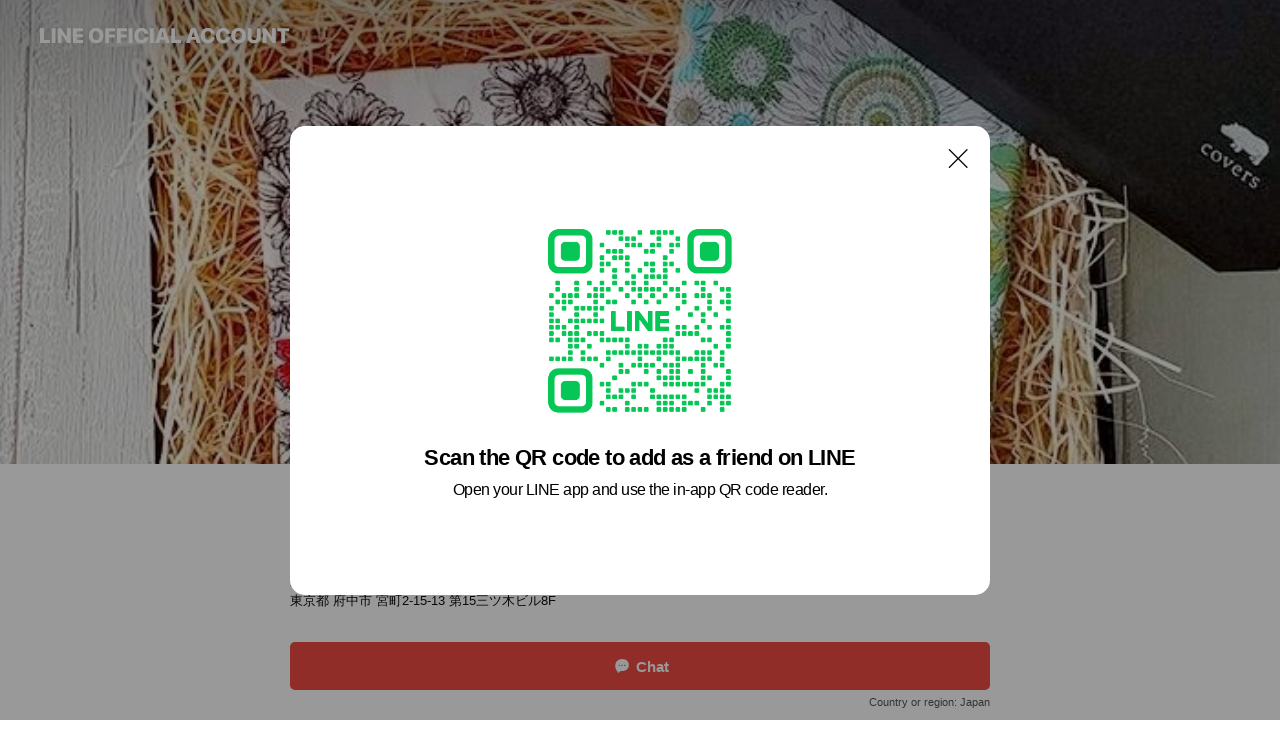

--- FILE ---
content_type: text/html; charset=utf-8
request_url: https://page.line.me/626zcndi?openQrModal=true
body_size: 17064
content:
<!DOCTYPE html><html lang="en"><script id="oa-script-list" type="application/json">https://page.line-scdn.net/_next/static/chunks/pages/_app-c0b699a9d6347812.js,https://page.line-scdn.net/_next/static/chunks/pages/%5BsearchId%5D-b8e443852bbb5573.js</script><head><meta charSet="UTF-8"/><meta name="viewport" content="width=device-width,initial-scale=1,minimum-scale=1,maximum-scale=1,user-scalable=no,viewport-fit=cover"/><link rel="apple-touch-icon" sizes="180x180" href="https://page.line-scdn.net/favicons/apple-touch-icon.png"/><link rel="icon" type="image/png" sizes="32x32" href="https://page.line-scdn.net/favicons/favicon-32x32.png"/><link rel="icon" type="image/png" sizes="16x16" href="https://page.line-scdn.net/favicons/favicon-16x16.png&quot;"/><link rel="mask-icon" href="https://page.line-scdn.net/favicons/safari-pinned-tab.svg" color="#4ecd00"/><link rel="shortcut icon" href="https://page.line-scdn.net/favicons/favicon.ico"/><meta name="theme-color" content="#ffffff"/><meta property="og:image" content="https://page-share.line.me//%40626zcndi/global/og_image.png?ts=1769343974601"/><meta name="twitter:card" content="summary_large_image"/><link rel="stylesheet" href="https://unpkg.com/swiper@6.8.1/swiper-bundle.min.css"/><title>Covers | LINE Official Account</title><meta property="og:title" content="Covers | LINE Official Account"/><meta name="twitter:title" content="Covers | LINE Official Account"/><link rel="canonical" href="https://page.line.me/626zcndi"/><meta property="line:service_name" content="Official Account"/><meta name="description" content="Covers&#x27;s LINE official account profile page. Add them as a friend for the latest news."/><link rel="preload" as="image" href="https://oa-profile-media.line-scdn.net/0hjYphR1zsNXZNESA4OsBKIRtOOwd-c2xyKnd7Qx1yNTgFWipcFwM8bAFlNxQrITJyBBcmRR0RID0_RXpcFCIhbzdyNi0VeClwByk8bBp6KicFWi0/w720" media="(max-width: 360px)"/><link rel="preload" as="image" href="https://oa-profile-media.line-scdn.net/0hjYphR1zsNXZNESA4OsBKIRtOOwd-c2xyKnd7Qx1yNTgFWipcFwM8bAFlNxQrITJyBBcmRR0RID0_RXpcFCIhbzdyNi0VeClwByk8bBp6KicFWi0/w960" media="(min-width: 360.1px)"/><meta name="next-head-count" content="19"/><link rel="preload" href="https://page.line-scdn.net/_next/static/css/5066c0effeea9cdd.css" as="style"/><link rel="stylesheet" href="https://page.line-scdn.net/_next/static/css/5066c0effeea9cdd.css" data-n-g=""/><link rel="preload" href="https://page.line-scdn.net/_next/static/css/32cf1b1e6f7e57c2.css" as="style"/><link rel="stylesheet" href="https://page.line-scdn.net/_next/static/css/32cf1b1e6f7e57c2.css" data-n-p=""/><noscript data-n-css=""></noscript><script defer="" nomodule="" src="https://page.line-scdn.net/_next/static/chunks/polyfills-c67a75d1b6f99dc8.js"></script><script src="https://page.line-scdn.net/_next/static/chunks/webpack-53e0f634be95aa19.js" defer=""></script><script src="https://page.line-scdn.net/_next/static/chunks/framework-5d5971fdfab04833.js" defer=""></script><script src="https://page.line-scdn.net/_next/static/chunks/main-34d3f9ccc87faeb3.js" defer=""></script><script src="https://page.line-scdn.net/_next/static/chunks/e893f787-81841bf25f7a5b4d.js" defer=""></script><script src="https://page.line-scdn.net/_next/static/chunks/fd0ff8c8-d43e8626c80b2f59.js" defer=""></script><script src="https://page.line-scdn.net/_next/static/chunks/518-b33b01654ebc3704.js" defer=""></script><script src="https://page.line-scdn.net/_next/static/chunks/421-6db75eee1ddcc32a.js" defer=""></script><script src="https://page.line-scdn.net/_next/static/chunks/35-fb8646fb484f619c.js" defer=""></script><script src="https://page.line-scdn.net/_next/static/chunks/840-7f91c406241fc0b6.js" defer=""></script><script src="https://page.line-scdn.net/_next/static/chunks/137-ae3cbf072ff48020.js" defer=""></script><script src="https://page.line-scdn.net/_next/static/chunks/124-86d261272c7b9cdd.js" defer=""></script><script src="https://page.line-scdn.net/_next/static/chunks/693-01dc988928332a88.js" defer=""></script><script src="https://page.line-scdn.net/_next/static/chunks/716-15a06450f7be7982.js" defer=""></script><script src="https://page.line-scdn.net/_next/static/chunks/155-8eb63f2603fef270.js" defer=""></script><script src="https://page.line-scdn.net/_next/static/bbauL09QAT8MhModpG-Ma/_buildManifest.js" defer=""></script><script src="https://page.line-scdn.net/_next/static/bbauL09QAT8MhModpG-Ma/_ssgManifest.js" defer=""></script></head><body class=""><div id="__next"><div class="wrap main" style="--profile-button-color:#f14b43" data-background="true" data-theme="true" data-js-top="true"><header id="header" class="header header_web"><div class="header_wrap"><span class="header_logo"><svg xmlns="http://www.w3.org/2000/svg" fill="none" viewBox="0 0 250 17" class="header_logo_image" role="img" aria-label="LINE OFFICIAL ACCOUNT" title="LINE OFFICIAL ACCOUNT"><path fill="#000" d="M.118 16V1.204H3.88v11.771h6.121V16zm11.607 0V1.204h3.763V16zm6.009 0V1.204h3.189l5.916 8.541h.072V1.204h3.753V16h-3.158l-5.947-8.634h-.072V16zm15.176 0V1.204h10.14v3.025h-6.377V7.15h5.998v2.83h-5.998v2.994h6.378V16zm23.235.267c-4.491 0-7.3-2.943-7.3-7.66v-.02c0-4.707 2.83-7.65 7.3-7.65 4.502 0 7.311 2.943 7.311 7.65v.02c0 4.717-2.8 7.66-7.311 7.66m0-3.118c2.153 0 3.486-1.763 3.486-4.542v-.02c0-2.8-1.363-4.533-3.486-4.533-2.102 0-3.466 1.723-3.466 4.532v.02c0 2.81 1.354 4.543 3.466 4.543M65.291 16V1.204h10.07v3.025h-6.306v3.373h5.732v2.881h-5.732V16zm11.731 0V1.204h10.07v3.025h-6.307v3.373h5.732v2.881h-5.732V16zm11.73 0V1.204h3.764V16zm12.797.267c-4.44 0-7.198-2.84-7.198-7.67v-.01c0-4.83 2.779-7.65 7.198-7.65 3.866 0 6.542 2.481 6.676 5.793v.103h-3.62l-.021-.154c-.235-1.538-1.312-2.625-3.035-2.625-2.06 0-3.363 1.692-3.363 4.522v.01c0 2.861 1.313 4.563 3.374 4.563 1.63 0 2.789-1.015 3.045-2.666l.02-.112h3.62l-.01.112c-.133 3.312-2.84 5.784-6.686 5.784m8.47-.267V1.204h3.763V16zm5.189 0 4.983-14.796h4.604L129.778 16h-3.947l-.923-3.25h-4.83l-.923 3.25zm7.249-11.577-1.6 5.62h3.271l-1.599-5.62zM131.204 16V1.204h3.763v11.771h6.121V16zm14.868 0 4.983-14.796h4.604L160.643 16h-3.948l-.923-3.25h-4.83L150.02 16zm7.249-11.577-1.599 5.62h3.271l-1.6-5.62zm14.653 11.844c-4.44 0-7.198-2.84-7.198-7.67v-.01c0-4.83 2.779-7.65 7.198-7.65 3.866 0 6.542 2.481 6.675 5.793v.103h-3.619l-.021-.154c-.236-1.538-1.312-2.625-3.035-2.625-2.061 0-3.363 1.692-3.363 4.522v.01c0 2.861 1.312 4.563 3.373 4.563 1.631 0 2.789-1.015 3.046-2.666l.02-.112h3.62l-.01.112c-.134 3.312-2.841 5.784-6.686 5.784m15.258 0c-4.44 0-7.198-2.84-7.198-7.67v-.01c0-4.83 2.778-7.65 7.198-7.65 3.866 0 6.542 2.481 6.675 5.793v.103h-3.619l-.021-.154c-.236-1.538-1.312-2.625-3.035-2.625-2.061 0-3.363 1.692-3.363 4.522v.01c0 2.861 1.312 4.563 3.373 4.563 1.631 0 2.789-1.015 3.046-2.666l.02-.112h3.62l-.011.112c-.133 3.312-2.84 5.784-6.685 5.784m15.36 0c-4.491 0-7.3-2.943-7.3-7.66v-.02c0-4.707 2.83-7.65 7.3-7.65 4.502 0 7.311 2.943 7.311 7.65v.02c0 4.717-2.799 7.66-7.311 7.66m0-3.118c2.154 0 3.487-1.763 3.487-4.542v-.02c0-2.8-1.364-4.533-3.487-4.533-2.102 0-3.466 1.723-3.466 4.532v.02c0 2.81 1.354 4.543 3.466 4.543m15.514 3.118c-3.855 0-6.367-2.184-6.367-5.517V1.204h3.763v9.187c0 1.723.923 2.758 2.615 2.758 1.681 0 2.604-1.035 2.604-2.758V1.204h3.763v9.546c0 3.322-2.491 5.517-6.378 5.517M222.73 16V1.204h3.189l5.916 8.541h.072V1.204h3.753V16h-3.158l-5.947-8.634h-.072V16zm18.611 0V4.229h-4.081V1.204h11.915v3.025h-4.081V16z"></path></svg></span></div></header><div class="container"><div data-intersection-target="profileFace" class="_root_f63qr_2 _modeLiffApp_f63qr_155"><div class="_coverImage_f63qr_2"><div data-intersection-target="coverImage" class="_root_1e0fr_1 _black_1e0fr_61"><picture class="_coverPicture_1e0fr_10"><source media="(min-width: 1048px)" srcSet="[data-uri]"/><source media="(min-width: 712px)" srcSet="[data-uri]"/><img class="_coverImage_1e0fr_7" src="[data-uri]" alt="" width="380" height="189"/></picture><img class="_coverImageSpacer_1e0fr_7" src="[data-uri]" alt=""/><div class="_root_qs6hr_1" aria-label="loading"><svg viewBox="0 0 50 50" xmlns="http://www.w3.org/2000/svg" class="_spinner_qs6hr_10" width="50" style="margin-left:-25px;margin-top:-25px"><path d="m9.906 37.346a1.5 1.5 0 0 1 2.321-1.9 16.461 16.461 0 0 0 12.774 6.054c9.112 0 16.5-7.387 16.5-16.5s-7.388-16.5-16.501-16.5a1.5 1.5 0 0 1 0-3c10.77 0 19.5 8.73 19.5 19.5s-8.73 19.5-19.5 19.5a19.46 19.46 0 0 1 -15.095-7.154z" fill="#fff"></path></svg></div></div></div><div class="_account_f63qr_11"><div class="_accountHead_f63qr_16"><div class="_accountHeadIcon_f63qr_22"><a class="_accountHeadIconLink_f63qr_31" href="/626zcndi/profile/img"><div class="_root_19dwp_1"><img class="_thumbnailImage_19dwp_8" src="https://profile.line-scdn.net/0hxPdZ4G6QJ39ZIzIxIeVYKGVmKRIuDSE3IRU9Tnp2f0ZwQWYoNkI4Tntzf0cnQzchYRFgTnwjeExy/preview" alt="Show profile photo" width="70" height="70"/></div></a></div><div class="_accountHeadContents_f63qr_34"><h1 class="_accountHeadTitle_f63qr_37"><span class="_accountHeadTitleText_f63qr_51">Covers</span><button type="button" class="_accountHeadBadge_f63qr_54" aria-label="Show account info"><span class="_root_4p75h_1 _typeCertified_4p75h_20"><span class="_icon_4p75h_17"><span role="img" aria-label="Verification status" class="la labs _iconImage_4p75h_17" style="width:11px;aspect-ratio:1;display:inline-grid;place-items:stretch"><svg xmlns="http://www.w3.org/2000/svg" data-laicon-version="10.2" viewBox="0 0 20 20" fill="currentColor"><g transform="translate(-2 -2)"><path d="M12 2.5c-3.7 0-6.7.7-7.8 1-.3.2-.5.5-.5.8v8.9c0 3.2 4.2 6.3 8 8.2.1 0 .2.1.3.1s.2 0 .3-.1c3.9-1.9 8-5 8-8.2V4.3c0-.3-.2-.6-.5-.7-1.1-.3-4.1-1.1-7.8-1.1zm0 4.2 1.2 2.7 2.7.3-1.9 2 .4 2.8-2.4-1.2-2.4 1.3.4-2.8-1.9-2 2.7-.3L12 6.7z"/></g></svg></span></span><span class="_label_4p75h_42">Verified</span></span></button></h1><div class="_accountHeadSubTexts_f63qr_58"><p class="_accountHeadSubText_f63qr_58">Friends<!-- --> <!-- -->41</p></div></div></div><div class="_accountInfo_f63qr_73"><p class="_accountInfoText_f63qr_85">服を選ぶようにブックカバーもオシャレに</p><p class="_accountInfoText_f63qr_85">東京都 府中市 宮町2-15-13  第15三ツ木ビル8F</p></div><div class="_actionButtons_f63qr_152"><div><div class="_root_1nhde_1"><button type="button" class="_button_1nhde_9"><span class="_icon_1nhde_31"><span role="img" class="la lar" style="width:14px;aspect-ratio:1;display:inline-grid;place-items:stretch"><svg xmlns="http://www.w3.org/2000/svg" data-laicon-version="15.0" viewBox="0 0 20 20" fill="currentColor"><g transform="translate(-2 -2)"><path d="M11.8722 10.2255a.9.9 0 1 0 0 1.8.9.9 0 0 0 0-1.8Zm-3.5386 0a.9.9 0 1 0 0 1.8.9.9 0 0 0 0-1.8Zm7.0767 0a.9.9 0 1 0 0 1.8.9.9 0 0 0 0-1.8Z"/><path d="M6.5966 6.374c-1.256 1.2676-1.988 3.1338-1.988 5.5207 0 2.8387 1.6621 5.3506 2.8876 6.8107.6247-.8619 1.6496-1.7438 3.2265-1.7444h.0015l2.2892-.0098h.0028c3.4682 0 6.2909-2.8223 6.2909-6.2904 0-1.9386-.7072-3.4895-1.9291-4.5632C16.1475 5.0163 14.3376 4.37 12.0582 4.37c-2.3602 0-4.2063.7369-5.4616 2.004Zm-.9235-.915C7.2185 3.8991 9.4223 3.07 12.0582 3.07c2.5189 0 4.6585.7159 6.1779 2.051 1.5279 1.3427 2.371 3.2622 2.371 5.5398 0 4.1857-3.4041 7.5896-7.5894 7.5904h-.0015l-2.2892.0098h-.0028c-1.33 0-2.114.9634-2.5516 1.8265l-.4192.8269-.6345-.676c-1.2252-1.3055-3.8103-4.4963-3.8103-8.3437 0-2.6555.8198-4.8767 2.3645-6.4358Z"/></g></svg></span></span><span class="_label_1nhde_14">Chat</span></button></div><div class="_root_1nhde_1"><a role="button" href="https://line.me/R/home/public/main?id=626zcndi&amp;utm_source=businessprofile&amp;utm_medium=action_btn" class="_button_1nhde_9"><span class="_icon_1nhde_31"><span role="img" class="la lar" style="width:14px;aspect-ratio:1;display:inline-grid;place-items:stretch"><svg xmlns="http://www.w3.org/2000/svg" data-laicon-version="15.0" viewBox="0 0 20 20" fill="currentColor"><g transform="translate(-2 -2)"><path d="M6.0001 4.5104a.35.35 0 0 0-.35.35v14.2792a.35.35 0 0 0 .35.35h12a.35.35 0 0 0 .35-.35V4.8604a.35.35 0 0 0-.35-.35h-12Zm-1.65.35c0-.9112.7387-1.65 1.65-1.65h12c.9113 0 1.65.7388 1.65 1.65v14.2792c0 .9113-.7387 1.65-1.65 1.65h-12c-.9113 0-1.65-.7387-1.65-1.65V4.8604Z"/><path d="M15.0534 12.65H8.9468v-1.3h6.1066v1.3Zm0-3.3413H8.9468v-1.3h6.1066v1.3Zm0 6.6827H8.9468v-1.3h6.1066v1.3Z"/></g></svg></span></span><span class="_label_1nhde_14">Posts</span></a></div></div></div></div></div><div class="content"><section class="section section_recommend" id="plugin-recommendation-RecommendationPlugin" data-js-plugin="recommendation"><a target="_self" rel="noopener" href="https://liff.line.me/1654867680-wGKa63aV/?utm_source=oaprofile&amp;utm_medium=recommend" class="link"><h2 class="title_section" data-testid="plugin-header"><span class="title">You might like</span><span class="text_more">See more</span></h2></a><section class="RecommendationPlugin_subSection__nWfpQ"><h3 class="RecommendationPlugin_subTitle__EGDML">Accounts others are viewing</h3><div class="swiper-container"><div class="swiper-wrapper"><div class="swiper-slide"><div class="recommend_list"><div class="recommend_item" id="recommend-item-1"><a target="_self" rel="noopener" href="https://page.line.me/215usiba?openerPlatform=liff&amp;openerKey=profileRecommend" class="link"><div class="thumb"><img src="https://profile.line-scdn.net/0hayn6kTc-PlZTTysRclVBAW8KMDskYTgeK315Y3RJaGR8KHBUPXt5NHZLNzUqeC5QbipwZHJGZDEr/preview" class="image" alt=""/></div><div class="info"><strong class="info_name"><i class="icon_certified"></i>ハナノスミカ</strong><div class="info_detail"><span class="friend">459 friends</span></div></div></a></div><div class="recommend_item" id="recommend-item-2"><a target="_self" rel="noopener" href="https://page.line.me/880ysibu?openerPlatform=liff&amp;openerKey=profileRecommend" class="link"><div class="thumb"><img src="https://profile.line-scdn.net/0hcRVv4VO-PH1rDyJGz41DKldKMhAcITo1E20gHRkJMktCPCwrVWlxGUddMkRGbHJ5AjpyGUsLME1F/preview" class="image" alt=""/></div><div class="info"><strong class="info_name"><i class="icon_certified"></i>Q-pot CAFE.</strong><div class="info_detail"><span class="friend">1,677 friends</span></div><div class="common_label"><strong class="label"><i class="icon"><svg width="13" height="12" viewBox="0 0 13 12" fill="none" xmlns="http://www.w3.org/2000/svg"><path fill-rule="evenodd" clip-rule="evenodd" d="M11.1 2.14H2.7a.576.576 0 00-.575.576v6.568c0 .317.258.575.575.575h8.4a.576.576 0 00.575-.575V2.716a.576.576 0 00-.575-.575zm-.076 2.407V9.21h-8.25V4.547h8.25zm0-.65V2.791h-8.25v1.106h8.25z" fill="#777"></path><path d="M11.024 9.209v.1h.1v-.1h-.1zm0-4.662h.1v-.1h-.1v.1zM2.774 9.21h-.1v.1h.1v-.1zm0-4.662v-.1h-.1v.1h.1zm8.25-.65v.1h.1v-.1h-.1zm0-1.106h.1v-.1h-.1v.1zm-8.25 0v-.1h-.1v.1h.1zm0 1.106h-.1v.1h.1v-.1zM2.7 2.241h8.4v-.2H2.7v.2zm-.475.475c0-.262.213-.475.475-.475v-.2a.676.676 0 00-.675.675h.2zm0 6.568V2.716h-.2v6.568h.2zm.475.475a.476.476 0 01-.475-.475h-.2c0 .372.303.675.675.675v-.2zm8.4 0H2.7v.2h8.4v-.2zm.475-.475a.476.476 0 01-.475.475v.2a.676.676 0 00.675-.675h-.2zm0-6.568v6.568h.2V2.716h-.2zM11.1 2.24c.262 0 .475.213.475.475h.2a.676.676 0 00-.675-.675v.2zm.024 6.968V4.547h-.2V9.21h.2zm-8.35.1h8.25v-.2h-8.25v.2zm-.1-4.762V9.21h.2V4.547h-.2zm8.35-.1h-8.25v.2h8.25v-.2zm.1-.55V2.791h-.2v1.106h.2zm-.1-1.206h-8.25v.2h8.25v-.2zm-8.35.1v1.106h.2V2.791h-.2zm.1 1.206h8.25v-.2h-8.25v.2zm6.467 2.227l-.296.853-.904.019.72.545-.261.865.741-.516.742.516-.262-.865.72-.545-.903-.019-.297-.853z" fill="#777"></path></svg></i><span class="text">Reward card</span></strong></div></div></a></div><div class="recommend_item" id="recommend-item-3"><a target="_self" rel="noopener" href="https://page.line.me/186ckfhm?openerPlatform=liff&amp;openerKey=profileRecommend" class="link"><div class="thumb"><img src="https://profile.line-scdn.net/0hDw7vbs7lG1gKDwrsnFZkDzZKFTV9IR0QcmoEOH0IFT8hPwlZP2FcbSoPTGEubV9dYW5WanxdEW8m/preview" class="image" alt=""/></div><div class="info"><strong class="info_name"><i class="icon_certified"></i>CGcosplay</strong><div class="info_detail"><span class="friend">1,515 friends</span></div><div class="common_label"><strong class="label"><i class="icon"><svg width="12" height="12" viewBox="0 0 12 12" fill="none" xmlns="http://www.w3.org/2000/svg"><path fill-rule="evenodd" clip-rule="evenodd" d="M1.675 2.925v6.033h.926l.923-.923.923.923h5.878V2.925H4.447l-.923.923-.923-.923h-.926zm-.85-.154c0-.384.312-.696.696-.696h1.432l.571.571.572-.571h6.383c.385 0 .696.312.696.696v6.341a.696.696 0 01-.696.696H4.096l-.572-.571-.571.571H1.52a.696.696 0 01-.696-.696V2.771z" fill="#777"></path><path fill-rule="evenodd" clip-rule="evenodd" d="M3.025 4.909v-.65h1v.65h-1zm0 1.357v-.65h1v.65h-1zm0 1.358v-.65h1v.65h-1z" fill="#777"></path></svg></i><span class="text">Coupons</span></strong></div></div></a></div></div></div><div class="swiper-slide"><div class="recommend_list"><div class="recommend_item" id="recommend-item-4"><a target="_self" rel="noopener" href="https://page.line.me/379mktgy?openerPlatform=liff&amp;openerKey=profileRecommend" class="link"><div class="thumb"><img src="https://profile.line-scdn.net/0h77JY2MX4aBh3IHhjnmkXT0tlZnUADm5QD0YgflB0ZXgKEnxIGxEgf1ohNXxTQyYZTEMmf1cgMSpa/preview" class="image" alt=""/></div><div class="info"><strong class="info_name"><i class="icon_certified"></i>ナガサワ文具センター オンラインショップ</strong><div class="info_detail"><span class="friend">876 friends</span></div></div></a></div><div class="recommend_item" id="recommend-item-5"><a target="_self" rel="noopener" href="https://page.line.me/745btvgw?openerPlatform=liff&amp;openerKey=profileRecommend" class="link"><div class="thumb"><img src="https://profile.line-scdn.net/0hoHEa-_dVMGd4GBkmPvlPMERdPgoPNjYvACt6B1RMalcBKSBmFH55U1tLZlZcfXBkRysqUVtLb1Zd/preview" class="image" alt=""/></div><div class="info"><strong class="info_name"><i class="icon_certified"></i>MOUTON STORE</strong><div class="info_detail"><span class="friend">1,113 friends</span></div></div></a></div><div class="recommend_item" id="recommend-item-6"><a target="_self" rel="noopener" href="https://page.line.me/815ifqmb?openerPlatform=liff&amp;openerKey=profileRecommend" class="link"><div class="thumb"><img src="https://profile.line-scdn.net/0h2-h9i9phbQJVQH7MHzkSVWkFY28ibmtKLXMnZyNEZ2d6dCpWPHRyNCIUYDYrdS5RYCUiYHcUOzNw/preview" class="image" alt=""/></div><div class="info"><strong class="info_name"><i class="icon_certified"></i>EDEN in bloom</strong><div class="info_detail"><span class="friend">465 friends</span></div><div class="common_label"><strong class="label"><i class="icon"><svg width="12" height="12" viewBox="0 0 12 12" fill="none" xmlns="http://www.w3.org/2000/svg"><path fill-rule="evenodd" clip-rule="evenodd" d="M1.675 2.925v6.033h.926l.923-.923.923.923h5.878V2.925H4.447l-.923.923-.923-.923h-.926zm-.85-.154c0-.384.312-.696.696-.696h1.432l.571.571.572-.571h6.383c.385 0 .696.312.696.696v6.341a.696.696 0 01-.696.696H4.096l-.572-.571-.571.571H1.52a.696.696 0 01-.696-.696V2.771z" fill="#777"></path><path fill-rule="evenodd" clip-rule="evenodd" d="M3.025 4.909v-.65h1v.65h-1zm0 1.357v-.65h1v.65h-1zm0 1.358v-.65h1v.65h-1z" fill="#777"></path></svg></i><span class="text">Coupons</span></strong></div></div></a></div></div></div><div class="swiper-slide"><div class="recommend_list"><div class="recommend_item" id="recommend-item-7"><a target="_self" rel="noopener" href="https://page.line.me/483tpuea?openerPlatform=liff&amp;openerKey=profileRecommend" class="link"><div class="thumb"><img src="https://profile.line-scdn.net/0hOfDxsYpOEEl5AQegVzJvHkVEHiQOLxYBAWBeKwkBG30ENVVNQGNXf1UDGy5WYwMZFWYLelkETSlS/preview" class="image" alt=""/></div><div class="info"><strong class="info_name"><i class="icon_certified"></i>MoutonUsed Selection</strong><div class="info_detail"><span class="friend">1,109 friends</span></div></div></a></div><div class="recommend_item" id="recommend-item-8"><a target="_self" rel="noopener" href="https://page.line.me/021nsrvo?openerPlatform=liff&amp;openerKey=profileRecommend" class="link"><div class="thumb"><img src="https://profile.line-scdn.net/0hABP_pTGTHm1tJg7SRa1hOlFjEAAaCBglFUhTDBgmEFQQQlE_A0YDDk0vR1pJFVg-VBNZCk5zR15H/preview" class="image" alt=""/></div><div class="info"><strong class="info_name"><i class="icon_certified"></i>アンティークス名古屋北</strong><div class="info_detail"><span class="friend">788 friends</span></div></div></a></div><div class="recommend_item" id="recommend-item-9"><a target="_self" rel="noopener" href="https://page.line.me/702etzjd?openerPlatform=liff&amp;openerKey=profileRecommend" class="link"><div class="thumb"><img src="https://profile.line-scdn.net/0hmUWAes94MnpqOCL2lKNNLVZ9PBcdFjQyElZ6GxgwZR9PXHwtVFt1GE84aBgXCyZ_VF0pGhwxaExB/preview" class="image" alt=""/></div><div class="info"><strong class="info_name"><i class="icon_certified"></i>ワンルームマダミス新宿店</strong><div class="info_detail"><span class="friend">1,214 friends</span></div></div></a></div></div></div><div class="swiper-slide"><div class="recommend_list"><div class="recommend_item" id="recommend-item-10"><a target="_self" rel="noopener" href="https://page.line.me/306hnmpu?openerPlatform=liff&amp;openerKey=profileRecommend" class="link"><div class="thumb"><img src="https://profile.line-scdn.net/0hxX9eN4CUJ3cEHDfILKRYIDhZKRpzMiE_fHtgGSIeexAvfmEjPnxsRCIfeEB6JWN0aypqGSQVfBIq/preview" class="image" alt=""/></div><div class="info"><strong class="info_name"><i class="icon_certified"></i>Antiques-アンティークス名古屋港</strong><div class="info_detail"><span class="friend">851 friends</span></div></div></a></div><div class="recommend_item" id="recommend-item-11"><a target="_self" rel="noopener" href="https://page.line.me/231stldj?openerPlatform=liff&amp;openerKey=profileRecommend" class="link"><div class="thumb"><img src="https://profile.line-scdn.net/0hE-86wUadGgIFTwvOCR1lVTkKFG9yYRxKfShQY3dKRjorKgpTPCtSMSVJTDAufA4EOX0FZSZNTGIt/preview" class="image" alt=""/></div><div class="info"><strong class="info_name"><i class="icon_certified"></i>最速グッズ</strong><div class="info_detail"><span class="friend">392 friends</span></div></div></a></div><div class="recommend_item" id="recommend-item-12"><a target="_self" rel="noopener" href="https://page.line.me/023qpgjf?openerPlatform=liff&amp;openerKey=profileRecommend" class="link"><div class="thumb"><img src="https://profile.line-scdn.net/0h2p0YloZgbV8NIHN6SeISCDFlYzJ6DmsXdU92PCspM20mQisONxUibH1zN2gkFS8PM0InPH8lOmcg/preview" class="image" alt=""/></div><div class="info"><strong class="info_name"><i class="icon_certified"></i>florentins365</strong><div class="info_detail"><span class="friend">476 friends</span></div></div></a></div></div></div><div class="swiper-slide"><div class="recommend_list"><div class="recommend_item" id="recommend-item-13"><a target="_self" rel="noopener" href="https://page.line.me/527auxox?openerPlatform=liff&amp;openerKey=profileRecommend" class="link"><div class="thumb"><img src="https://profile.line-scdn.net/0hfFYJ-vB2OWlkMyjizyRGPlh2NwQTHT8hHF0kCUM7MltPAXo-CAJyDUkzZlEeUS0_UFQkC0A7ZFEZ/preview" class="image" alt=""/></div><div class="info"><strong class="info_name"><i class="icon_certified"></i>緑陽社</strong><div class="info_detail"><span class="friend">189 friends</span></div></div></a></div><div class="recommend_item" id="recommend-item-14"><a target="_self" rel="noopener" href="https://page.line.me/002spcio?openerPlatform=liff&amp;openerKey=profileRecommend" class="link"><div class="thumb"><img src="https://profile.line-scdn.net/0hjxwwtSN0NVdKDiUMXIBKAHZLOzo9IDMfMmkvMWsGa2ZhOXUCd298NmYLY2FjbXMBcmtzMmZbOzVl/preview" class="image" alt=""/></div><div class="info"><strong class="info_name"><i class="icon_certified"></i>お泊まり家　サザンクロス</strong><div class="info_detail"><span class="friend">985 friends</span></div></div></a></div><div class="recommend_item" id="recommend-item-15"><a target="_self" rel="noopener" href="https://page.line.me/905lnghb?openerPlatform=liff&amp;openerKey=profileRecommend" class="link"><div class="thumb"><img src="https://profile.line-scdn.net/0hzwLRbF5KJVhxKzMJ79laD01uKzUGBSMQCUhuNgEqe25VTGYJRB9pPFctKGwJGmAIGUtuNgYtK2xf/preview" class="image" alt=""/></div><div class="info"><strong class="info_name"><i class="icon_certified"></i>劇団TipTap</strong><div class="info_detail"><span class="friend">769 friends</span></div></div></a></div></div></div><div class="swiper-slide"><div class="recommend_list"><div class="recommend_item" id="recommend-item-16"><a target="_self" rel="noopener" href="https://page.line.me/102cakpe?openerPlatform=liff&amp;openerKey=profileRecommend" class="link"><div class="thumb"><img src="https://profile.line-scdn.net/0hg2RrOPoEOB1vCyoDMWdHSlNONnAYJT5VFz90LxheZypEPSgYV2lyeUsDNnpCOShCUWgjckhcYn0V/preview" class="image" alt=""/></div><div class="info"><strong class="info_name"><i class="icon_certified"></i>音楽之友社出版局</strong><div class="info_detail"><span class="friend">1,936 friends</span></div></div></a></div><div class="recommend_item" id="recommend-item-17"><a target="_self" rel="noopener" href="https://page.line.me/jmx1191u?openerPlatform=liff&amp;openerKey=profileRecommend" class="link"><div class="thumb"><img src="https://profile.line-scdn.net/0hOCS0NDqtEGxuST-Ks8ZvO1IMHgEZZxYkFioLXRhIG1oULFE9An0KXkJIGQkXcFE4UX1aCh4eHQ8R/preview" class="image" alt=""/></div><div class="info"><strong class="info_name"><i class="icon_certified"></i>oz design</strong><div class="info_detail"><span class="friend">605 friends</span></div><div class="common_label"><strong class="label"><i class="icon"><svg width="12" height="12" viewBox="0 0 12 12" fill="none" xmlns="http://www.w3.org/2000/svg"><path fill-rule="evenodd" clip-rule="evenodd" d="M1.675 2.925v6.033h.926l.923-.923.923.923h5.878V2.925H4.447l-.923.923-.923-.923h-.926zm-.85-.154c0-.384.312-.696.696-.696h1.432l.571.571.572-.571h6.383c.385 0 .696.312.696.696v6.341a.696.696 0 01-.696.696H4.096l-.572-.571-.571.571H1.52a.696.696 0 01-.696-.696V2.771z" fill="#777"></path><path fill-rule="evenodd" clip-rule="evenodd" d="M3.025 4.909v-.65h1v.65h-1zm0 1.357v-.65h1v.65h-1zm0 1.358v-.65h1v.65h-1z" fill="#777"></path></svg></i><span class="text">Coupons</span></strong><strong class="label"><i class="icon"><svg width="13" height="12" viewBox="0 0 13 12" fill="none" xmlns="http://www.w3.org/2000/svg"><path fill-rule="evenodd" clip-rule="evenodd" d="M11.1 2.14H2.7a.576.576 0 00-.575.576v6.568c0 .317.258.575.575.575h8.4a.576.576 0 00.575-.575V2.716a.576.576 0 00-.575-.575zm-.076 2.407V9.21h-8.25V4.547h8.25zm0-.65V2.791h-8.25v1.106h8.25z" fill="#777"></path><path d="M11.024 9.209v.1h.1v-.1h-.1zm0-4.662h.1v-.1h-.1v.1zM2.774 9.21h-.1v.1h.1v-.1zm0-4.662v-.1h-.1v.1h.1zm8.25-.65v.1h.1v-.1h-.1zm0-1.106h.1v-.1h-.1v.1zm-8.25 0v-.1h-.1v.1h.1zm0 1.106h-.1v.1h.1v-.1zM2.7 2.241h8.4v-.2H2.7v.2zm-.475.475c0-.262.213-.475.475-.475v-.2a.676.676 0 00-.675.675h.2zm0 6.568V2.716h-.2v6.568h.2zm.475.475a.476.476 0 01-.475-.475h-.2c0 .372.303.675.675.675v-.2zm8.4 0H2.7v.2h8.4v-.2zm.475-.475a.476.476 0 01-.475.475v.2a.676.676 0 00.675-.675h-.2zm0-6.568v6.568h.2V2.716h-.2zM11.1 2.24c.262 0 .475.213.475.475h.2a.676.676 0 00-.675-.675v.2zm.024 6.968V4.547h-.2V9.21h.2zm-8.35.1h8.25v-.2h-8.25v.2zm-.1-4.762V9.21h.2V4.547h-.2zm8.35-.1h-8.25v.2h8.25v-.2zm.1-.55V2.791h-.2v1.106h.2zm-.1-1.206h-8.25v.2h8.25v-.2zm-8.35.1v1.106h.2V2.791h-.2zm.1 1.206h8.25v-.2h-8.25v.2zm6.467 2.227l-.296.853-.904.019.72.545-.261.865.741-.516.742.516-.262-.865.72-.545-.903-.019-.297-.853z" fill="#777"></path></svg></i><span class="text">Reward card</span></strong></div></div></a></div><div class="recommend_item" id="recommend-item-18"><a target="_self" rel="noopener" href="https://page.line.me/693xzhpu?openerPlatform=liff&amp;openerKey=profileRecommend" class="link"><div class="thumb"><img src="https://profile.line-scdn.net/0hcZPX-4R_PHVtIS0CA31DIlFkMhgaDzo9FUZ2FhsgMUJJESsmBkQhE0wgMEdAF30mVE93FU4pZhYV/preview" class="image" alt=""/></div><div class="info"><strong class="info_name"><i class="icon_certified"></i>撮影スタジオInfinistグループ</strong><div class="info_detail"><span class="friend">556 friends</span></div><div class="common_label"><strong class="label"><i class="icon"><svg width="12" height="12" viewBox="0 0 12 12" fill="none" xmlns="http://www.w3.org/2000/svg"><path fill-rule="evenodd" clip-rule="evenodd" d="M1.675 2.925v6.033h.926l.923-.923.923.923h5.878V2.925H4.447l-.923.923-.923-.923h-.926zm-.85-.154c0-.384.312-.696.696-.696h1.432l.571.571.572-.571h6.383c.385 0 .696.312.696.696v6.341a.696.696 0 01-.696.696H4.096l-.572-.571-.571.571H1.52a.696.696 0 01-.696-.696V2.771z" fill="#777"></path><path fill-rule="evenodd" clip-rule="evenodd" d="M3.025 4.909v-.65h1v.65h-1zm0 1.357v-.65h1v.65h-1zm0 1.358v-.65h1v.65h-1z" fill="#777"></path></svg></i><span class="text">Coupons</span></strong></div></div></a></div></div></div><div class="swiper-slide"><div class="recommend_list"><div class="recommend_item" id="recommend-item-19"><a target="_self" rel="noopener" href="https://page.line.me/689hxcbf?openerPlatform=liff&amp;openerKey=profileRecommend" class="link"><div class="thumb"><img src="https://profile.line-scdn.net/0hwY5Y98mbKHYIID5JJzJXITRlJht_Di4-cBNjFC0jJhUlF2xwYUI3FionchRwQz0mMEAyFiV0cEAg/preview" class="image" alt=""/></div><div class="info"><strong class="info_name"><i class="icon_certified"></i>さとロケ！</strong><div class="info_detail"><span class="friend">426 friends</span></div></div></a></div><div class="recommend_item" id="recommend-item-20"><a target="_self" rel="noopener" href="https://page.line.me/527ygfxh?openerPlatform=liff&amp;openerKey=profileRecommend" class="link"><div class="thumb"><img src="https://profile.line-scdn.net/0hf08xaplBOR8FASug2xJGSDlEN3JyLz9XfTN_KiYDZH8gZnkcaWYieigJNXh7ZHcdMDMkfSQJYH98/preview" class="image" alt=""/></div><div class="info"><strong class="info_name"><i class="icon_certified"></i>和兎庵</strong><div class="info_detail"><span class="friend">765 friends</span></div><div class="common_label"><strong class="label"><i class="icon"><svg width="12" height="12" viewBox="0 0 12 12" fill="none" xmlns="http://www.w3.org/2000/svg"><path fill-rule="evenodd" clip-rule="evenodd" d="M1.675 2.925v6.033h.926l.923-.923.923.923h5.878V2.925H4.447l-.923.923-.923-.923h-.926zm-.85-.154c0-.384.312-.696.696-.696h1.432l.571.571.572-.571h6.383c.385 0 .696.312.696.696v6.341a.696.696 0 01-.696.696H4.096l-.572-.571-.571.571H1.52a.696.696 0 01-.696-.696V2.771z" fill="#777"></path><path fill-rule="evenodd" clip-rule="evenodd" d="M3.025 4.909v-.65h1v.65h-1zm0 1.357v-.65h1v.65h-1zm0 1.358v-.65h1v.65h-1z" fill="#777"></path></svg></i><span class="text">Coupons</span></strong><strong class="label"><i class="icon"><svg width="13" height="12" viewBox="0 0 13 12" fill="none" xmlns="http://www.w3.org/2000/svg"><path fill-rule="evenodd" clip-rule="evenodd" d="M11.1 2.14H2.7a.576.576 0 00-.575.576v6.568c0 .317.258.575.575.575h8.4a.576.576 0 00.575-.575V2.716a.576.576 0 00-.575-.575zm-.076 2.407V9.21h-8.25V4.547h8.25zm0-.65V2.791h-8.25v1.106h8.25z" fill="#777"></path><path d="M11.024 9.209v.1h.1v-.1h-.1zm0-4.662h.1v-.1h-.1v.1zM2.774 9.21h-.1v.1h.1v-.1zm0-4.662v-.1h-.1v.1h.1zm8.25-.65v.1h.1v-.1h-.1zm0-1.106h.1v-.1h-.1v.1zm-8.25 0v-.1h-.1v.1h.1zm0 1.106h-.1v.1h.1v-.1zM2.7 2.241h8.4v-.2H2.7v.2zm-.475.475c0-.262.213-.475.475-.475v-.2a.676.676 0 00-.675.675h.2zm0 6.568V2.716h-.2v6.568h.2zm.475.475a.476.476 0 01-.475-.475h-.2c0 .372.303.675.675.675v-.2zm8.4 0H2.7v.2h8.4v-.2zm.475-.475a.476.476 0 01-.475.475v.2a.676.676 0 00.675-.675h-.2zm0-6.568v6.568h.2V2.716h-.2zM11.1 2.24c.262 0 .475.213.475.475h.2a.676.676 0 00-.675-.675v.2zm.024 6.968V4.547h-.2V9.21h.2zm-8.35.1h8.25v-.2h-8.25v.2zm-.1-4.762V9.21h.2V4.547h-.2zm8.35-.1h-8.25v.2h8.25v-.2zm.1-.55V2.791h-.2v1.106h.2zm-.1-1.206h-8.25v.2h8.25v-.2zm-8.35.1v1.106h.2V2.791h-.2zm.1 1.206h8.25v-.2h-8.25v.2zm6.467 2.227l-.296.853-.904.019.72.545-.261.865.741-.516.742.516-.262-.865.72-.545-.903-.019-.297-.853z" fill="#777"></path></svg></i><span class="text">Reward card</span></strong></div></div></a></div><div class="recommend_item" id="recommend-item-21"><a target="_self" rel="noopener" href="https://page.line.me/027edusr?openerPlatform=liff&amp;openerKey=profileRecommend" class="link"><div class="thumb"><img src="https://profile.line-scdn.net/0hR9AAxXt1DRZ8OBobp39yQUB9A3sLFgteBFxAJQ1rWiFWC0tGEFdHcA5rAyZQCEIVRV4XdV1rWyFT/preview" class="image" alt=""/></div><div class="info"><strong class="info_name"><i class="icon_certified"></i>jesh</strong><div class="info_detail"><span class="friend">322 friends</span></div></div></a></div></div></div><div class="button_more" slot="wrapper-end"><a target="_self" rel="noopener" href="https://liff.line.me/1654867680-wGKa63aV/?utm_source=oaprofile&amp;utm_medium=recommend" class="link"><i class="icon_more"></i>See more</a></div></div></div></section></section><div class="go_top"><a class="btn_top"><span class="icon"><svg xmlns="http://www.w3.org/2000/svg" width="10" height="11" viewBox="0 0 10 11"><g fill="#111"><path d="M1.464 6.55L.05 5.136 5 .186 6.414 1.6z"></path><path d="M9.95 5.136L5 .186 3.586 1.6l4.95 4.95z"></path><path d="M6 1.507H4v9.259h2z"></path></g></svg></span><span class="text">Top</span></a></div></div></div><div id="footer" class="footer"><div class="account_info"><span class="text">@626zcndi</span></div><div class="provider_info"><span class="text">© LY Corporation</span><div class="link_group"><a data-testid="link-with-next" class="link" href="/626zcndi/report">Report</a><a target="_self" rel="noopener" href="https://liff.line.me/1654867680-wGKa63aV/?utm_source=LINE&amp;utm_medium=referral&amp;utm_campaign=oa_profile_footer" class="link">Other official accounts</a></div></div></div><div class="floating_bar is_active"><div class="floating_button is_active"><a target="_blank" rel="noopener" data-js-chat-button="true" class="button_profile"><button type="button" class="button button_chat"><div class="button_content"><i class="icon"><svg xmlns="http://www.w3.org/2000/svg" width="39" height="38" viewBox="0 0 39 38"><path fill="#3C3E43" d="M24.89 19.19a1.38 1.38 0 11-.003-2.76 1.38 1.38 0 01.004 2.76m-5.425 0a1.38 1.38 0 110-2.76 1.38 1.38 0 010 2.76m-5.426 0a1.38 1.38 0 110-2.76 1.38 1.38 0 010 2.76m5.71-13.73c-8.534 0-13.415 5.697-13.415 13.532 0 7.834 6.935 13.875 6.935 13.875s1.08-4.113 4.435-4.113c1.163 0 2.147-.016 3.514-.016 6.428 0 11.64-5.211 11.64-11.638 0-6.428-4.573-11.64-13.108-11.64"></path></svg><svg width="20" height="20" viewBox="0 0 20 20" fill="none" xmlns="http://www.w3.org/2000/svg"><path fill-rule="evenodd" clip-rule="evenodd" d="M2.792 9.92c0-4.468 2.862-7.355 7.291-7.355 4.329 0 7.124 2.483 7.124 6.326a6.332 6.332 0 01-6.325 6.325l-1.908.008c-1.122 0-1.777.828-2.129 1.522l-.348.689-.53-.563c-1.185-1.264-3.175-3.847-3.175-6.953zm5.845 1.537h.834V7.024h-.834v1.8H7.084V7.046h-.833v4.434h.833V9.658h1.553v1.8zm4.071-4.405h.834v2.968h-.834V7.053zm-2.09 4.395h.833V8.48h-.834v2.967zm.424-3.311a.542.542 0 110-1.083.542.542 0 010 1.083zm1.541 2.77a.542.542 0 101.084 0 .542.542 0 00-1.084 0z" fill="#fff"></path></svg></i><span class="text">Chat</span></div></button></a></div><div class="region_area">Country or region:<!-- --> <!-- -->Japan</div></div></div></div><script src="https://static.line-scdn.net/liff/edge/versions/2.27.1/sdk.js"></script><script src="https://static.line-scdn.net/uts/edge/stable/uts.js"></script><script id="__NEXT_DATA__" type="application/json">{"props":{"pageProps":{"initialDataString":"{\"lang\":\"en\",\"origin\":\"web\",\"opener\":{},\"device\":\"Desktop\",\"lineAppVersion\":\"\",\"requestedSearchId\":\"626zcndi\",\"openQrModal\":true,\"isBusinessAccountLineMeDomain\":false,\"account\":{\"accountInfo\":{\"id\":\"980336092771841\",\"countryCode\":\"JP\",\"managingCountryCode\":\"JP\",\"basicSearchId\":\"@626zcndi\",\"subPageId\":\"980336092771842\",\"profileConfig\":{\"activateSearchId\":true,\"activateFollowerCount\":false},\"shareInfoImage\":\"https://page-share.line.me//%40626zcndi/global/og_image.png?ts=1769343974601\",\"friendCount\":41},\"profile\":{\"type\":\"basic\",\"name\":\"Covers\",\"badgeType\":\"certified\",\"profileImg\":{\"original\":\"https://profile.line-scdn.net/0hxPdZ4G6QJ39ZIzIxIeVYKGVmKRIuDSE3IRU9Tnp2f0ZwQWYoNkI4Tntzf0cnQzchYRFgTnwjeExy\",\"thumbs\":{\"xSmall\":\"https://profile.line-scdn.net/0hxPdZ4G6QJ39ZIzIxIeVYKGVmKRIuDSE3IRU9Tnp2f0ZwQWYoNkI4Tntzf0cnQzchYRFgTnwjeExy/preview\",\"small\":\"https://profile.line-scdn.net/0hxPdZ4G6QJ39ZIzIxIeVYKGVmKRIuDSE3IRU9Tnp2f0ZwQWYoNkI4Tntzf0cnQzchYRFgTnwjeExy/preview\",\"mid\":\"https://profile.line-scdn.net/0hxPdZ4G6QJ39ZIzIxIeVYKGVmKRIuDSE3IRU9Tnp2f0ZwQWYoNkI4Tntzf0cnQzchYRFgTnwjeExy/preview\",\"large\":\"https://profile.line-scdn.net/0hxPdZ4G6QJ39ZIzIxIeVYKGVmKRIuDSE3IRU9Tnp2f0ZwQWYoNkI4Tntzf0cnQzchYRFgTnwjeExy/preview\",\"xLarge\":\"https://profile.line-scdn.net/0hxPdZ4G6QJ39ZIzIxIeVYKGVmKRIuDSE3IRU9Tnp2f0ZwQWYoNkI4Tntzf0cnQzchYRFgTnwjeExy/preview\",\"xxLarge\":\"https://profile.line-scdn.net/0hxPdZ4G6QJ39ZIzIxIeVYKGVmKRIuDSE3IRU9Tnp2f0ZwQWYoNkI4Tntzf0cnQzchYRFgTnwjeExy/preview\"}},\"bgImg\":{\"original\":\"https://oa-profile-media.line-scdn.net/0hjYphR1zsNXZNESA4OsBKIRtOOwd-c2xyKnd7Qx1yNTgFWipcFwM8bAFlNxQrITJyBBcmRR0RID0_RXpcFCIhbzdyNi0VeClwByk8bBp6KicFWi0\",\"thumbs\":{\"xSmall\":\"https://oa-profile-media.line-scdn.net/0hjYphR1zsNXZNESA4OsBKIRtOOwd-c2xyKnd7Qx1yNTgFWipcFwM8bAFlNxQrITJyBBcmRR0RID0_RXpcFCIhbzdyNi0VeClwByk8bBp6KicFWi0/w120\",\"small\":\"https://oa-profile-media.line-scdn.net/0hjYphR1zsNXZNESA4OsBKIRtOOwd-c2xyKnd7Qx1yNTgFWipcFwM8bAFlNxQrITJyBBcmRR0RID0_RXpcFCIhbzdyNi0VeClwByk8bBp6KicFWi0/w240\",\"mid\":\"https://oa-profile-media.line-scdn.net/0hjYphR1zsNXZNESA4OsBKIRtOOwd-c2xyKnd7Qx1yNTgFWipcFwM8bAFlNxQrITJyBBcmRR0RID0_RXpcFCIhbzdyNi0VeClwByk8bBp6KicFWi0/w480\",\"large\":\"https://oa-profile-media.line-scdn.net/0hjYphR1zsNXZNESA4OsBKIRtOOwd-c2xyKnd7Qx1yNTgFWipcFwM8bAFlNxQrITJyBBcmRR0RID0_RXpcFCIhbzdyNi0VeClwByk8bBp6KicFWi0/w720\",\"xLarge\":\"https://oa-profile-media.line-scdn.net/0hjYphR1zsNXZNESA4OsBKIRtOOwd-c2xyKnd7Qx1yNTgFWipcFwM8bAFlNxQrITJyBBcmRR0RID0_RXpcFCIhbzdyNi0VeClwByk8bBp6KicFWi0/w960\",\"xxLarge\":\"https://oa-profile-media.line-scdn.net/0hjYphR1zsNXZNESA4OsBKIRtOOwd-c2xyKnd7Qx1yNTgFWipcFwM8bAFlNxQrITJyBBcmRR0RID0_RXpcFCIhbzdyNi0VeClwByk8bBp6KicFWi0/w2400\"}},\"btnList\":[{\"type\":\"chat\",\"color\":\"#3c3e43\",\"chatReplyTimeDisplay\":false},{\"type\":\"home\",\"color\":\"#3c3e43\"}],\"buttonColor\":\"#f14b43\",\"info\":{\"statusMsg\":\"服を選ぶようにブックカバーもオシャレに\",\"basicInfo\":null},\"oaCallable\":false,\"floatingBarMessageList\":[],\"actionButtonServiceUrls\":[{\"buttonType\":\"HOME\",\"url\":\"https://line.me/R/home/public/main?id=626zcndi\"}],\"displayInformation\":{\"workingTime\":null,\"budget\":null,\"callType\":null,\"oaCallable\":false,\"oaCallAnyway\":false,\"tel\":null,\"website\":null,\"address\":null,\"newAddress\":{\"postalCode\":\"1830023\",\"provinceName\":\"東京都\",\"cityName\":\"府中市\",\"baseAddress\":\"宮町2-15-13 \",\"detailAddress\":\"第15三ツ木ビル8F\",\"lat\":35.6696838,\"lng\":139.4810635},\"oldAddressDeprecated\":true}},\"pluginList\":[{\"type\":\"media\",\"id\":\"980336092771845\",\"content\":{\"itemList\":[]}},{\"type\":\"recommendation\",\"id\":\"RecommendationPlugin\",\"content\":{\"i2i\":{\"itemList\":[{\"accountId\":\"215usiba\",\"name\":\"ハナノスミカ\",\"img\":{\"original\":\"https://profile.line-scdn.net/0hayn6kTc-PlZTTysRclVBAW8KMDskYTgeK315Y3RJaGR8KHBUPXt5NHZLNzUqeC5QbipwZHJGZDEr\",\"thumbs\":{\"xSmall\":\"https://profile.line-scdn.net/0hayn6kTc-PlZTTysRclVBAW8KMDskYTgeK315Y3RJaGR8KHBUPXt5NHZLNzUqeC5QbipwZHJGZDEr/preview\",\"small\":\"https://profile.line-scdn.net/0hayn6kTc-PlZTTysRclVBAW8KMDskYTgeK315Y3RJaGR8KHBUPXt5NHZLNzUqeC5QbipwZHJGZDEr/preview\",\"mid\":\"https://profile.line-scdn.net/0hayn6kTc-PlZTTysRclVBAW8KMDskYTgeK315Y3RJaGR8KHBUPXt5NHZLNzUqeC5QbipwZHJGZDEr/preview\",\"large\":\"https://profile.line-scdn.net/0hayn6kTc-PlZTTysRclVBAW8KMDskYTgeK315Y3RJaGR8KHBUPXt5NHZLNzUqeC5QbipwZHJGZDEr/preview\",\"xLarge\":\"https://profile.line-scdn.net/0hayn6kTc-PlZTTysRclVBAW8KMDskYTgeK315Y3RJaGR8KHBUPXt5NHZLNzUqeC5QbipwZHJGZDEr/preview\",\"xxLarge\":\"https://profile.line-scdn.net/0hayn6kTc-PlZTTysRclVBAW8KMDskYTgeK315Y3RJaGR8KHBUPXt5NHZLNzUqeC5QbipwZHJGZDEr/preview\"}},\"badgeType\":\"certified\",\"friendCount\":459,\"pluginIconList\":[]},{\"accountId\":\"880ysibu\",\"name\":\"Q-pot CAFE.\",\"img\":{\"original\":\"https://profile.line-scdn.net/0hcRVv4VO-PH1rDyJGz41DKldKMhAcITo1E20gHRkJMktCPCwrVWlxGUddMkRGbHJ5AjpyGUsLME1F\",\"thumbs\":{\"xSmall\":\"https://profile.line-scdn.net/0hcRVv4VO-PH1rDyJGz41DKldKMhAcITo1E20gHRkJMktCPCwrVWlxGUddMkRGbHJ5AjpyGUsLME1F/preview\",\"small\":\"https://profile.line-scdn.net/0hcRVv4VO-PH1rDyJGz41DKldKMhAcITo1E20gHRkJMktCPCwrVWlxGUddMkRGbHJ5AjpyGUsLME1F/preview\",\"mid\":\"https://profile.line-scdn.net/0hcRVv4VO-PH1rDyJGz41DKldKMhAcITo1E20gHRkJMktCPCwrVWlxGUddMkRGbHJ5AjpyGUsLME1F/preview\",\"large\":\"https://profile.line-scdn.net/0hcRVv4VO-PH1rDyJGz41DKldKMhAcITo1E20gHRkJMktCPCwrVWlxGUddMkRGbHJ5AjpyGUsLME1F/preview\",\"xLarge\":\"https://profile.line-scdn.net/0hcRVv4VO-PH1rDyJGz41DKldKMhAcITo1E20gHRkJMktCPCwrVWlxGUddMkRGbHJ5AjpyGUsLME1F/preview\",\"xxLarge\":\"https://profile.line-scdn.net/0hcRVv4VO-PH1rDyJGz41DKldKMhAcITo1E20gHRkJMktCPCwrVWlxGUddMkRGbHJ5AjpyGUsLME1F/preview\"}},\"badgeType\":\"certified\",\"friendCount\":1677,\"pluginIconList\":[\"rewardCard\"]},{\"accountId\":\"186ckfhm\",\"name\":\"CGcosplay\",\"img\":{\"original\":\"https://profile.line-scdn.net/0hDw7vbs7lG1gKDwrsnFZkDzZKFTV9IR0QcmoEOH0IFT8hPwlZP2FcbSoPTGEubV9dYW5WanxdEW8m\",\"thumbs\":{\"xSmall\":\"https://profile.line-scdn.net/0hDw7vbs7lG1gKDwrsnFZkDzZKFTV9IR0QcmoEOH0IFT8hPwlZP2FcbSoPTGEubV9dYW5WanxdEW8m/preview\",\"small\":\"https://profile.line-scdn.net/0hDw7vbs7lG1gKDwrsnFZkDzZKFTV9IR0QcmoEOH0IFT8hPwlZP2FcbSoPTGEubV9dYW5WanxdEW8m/preview\",\"mid\":\"https://profile.line-scdn.net/0hDw7vbs7lG1gKDwrsnFZkDzZKFTV9IR0QcmoEOH0IFT8hPwlZP2FcbSoPTGEubV9dYW5WanxdEW8m/preview\",\"large\":\"https://profile.line-scdn.net/0hDw7vbs7lG1gKDwrsnFZkDzZKFTV9IR0QcmoEOH0IFT8hPwlZP2FcbSoPTGEubV9dYW5WanxdEW8m/preview\",\"xLarge\":\"https://profile.line-scdn.net/0hDw7vbs7lG1gKDwrsnFZkDzZKFTV9IR0QcmoEOH0IFT8hPwlZP2FcbSoPTGEubV9dYW5WanxdEW8m/preview\",\"xxLarge\":\"https://profile.line-scdn.net/0hDw7vbs7lG1gKDwrsnFZkDzZKFTV9IR0QcmoEOH0IFT8hPwlZP2FcbSoPTGEubV9dYW5WanxdEW8m/preview\"}},\"badgeType\":\"certified\",\"friendCount\":1515,\"pluginIconList\":[\"coupon\"]},{\"accountId\":\"379mktgy\",\"name\":\"ナガサワ文具センター オンラインショップ\",\"img\":{\"original\":\"https://profile.line-scdn.net/0h77JY2MX4aBh3IHhjnmkXT0tlZnUADm5QD0YgflB0ZXgKEnxIGxEgf1ohNXxTQyYZTEMmf1cgMSpa\",\"thumbs\":{\"xSmall\":\"https://profile.line-scdn.net/0h77JY2MX4aBh3IHhjnmkXT0tlZnUADm5QD0YgflB0ZXgKEnxIGxEgf1ohNXxTQyYZTEMmf1cgMSpa/preview\",\"small\":\"https://profile.line-scdn.net/0h77JY2MX4aBh3IHhjnmkXT0tlZnUADm5QD0YgflB0ZXgKEnxIGxEgf1ohNXxTQyYZTEMmf1cgMSpa/preview\",\"mid\":\"https://profile.line-scdn.net/0h77JY2MX4aBh3IHhjnmkXT0tlZnUADm5QD0YgflB0ZXgKEnxIGxEgf1ohNXxTQyYZTEMmf1cgMSpa/preview\",\"large\":\"https://profile.line-scdn.net/0h77JY2MX4aBh3IHhjnmkXT0tlZnUADm5QD0YgflB0ZXgKEnxIGxEgf1ohNXxTQyYZTEMmf1cgMSpa/preview\",\"xLarge\":\"https://profile.line-scdn.net/0h77JY2MX4aBh3IHhjnmkXT0tlZnUADm5QD0YgflB0ZXgKEnxIGxEgf1ohNXxTQyYZTEMmf1cgMSpa/preview\",\"xxLarge\":\"https://profile.line-scdn.net/0h77JY2MX4aBh3IHhjnmkXT0tlZnUADm5QD0YgflB0ZXgKEnxIGxEgf1ohNXxTQyYZTEMmf1cgMSpa/preview\"}},\"badgeType\":\"certified\",\"friendCount\":876,\"pluginIconList\":[]},{\"accountId\":\"745btvgw\",\"name\":\"MOUTON STORE\",\"img\":{\"original\":\"https://profile.line-scdn.net/0hoHEa-_dVMGd4GBkmPvlPMERdPgoPNjYvACt6B1RMalcBKSBmFH55U1tLZlZcfXBkRysqUVtLb1Zd\",\"thumbs\":{\"xSmall\":\"https://profile.line-scdn.net/0hoHEa-_dVMGd4GBkmPvlPMERdPgoPNjYvACt6B1RMalcBKSBmFH55U1tLZlZcfXBkRysqUVtLb1Zd/preview\",\"small\":\"https://profile.line-scdn.net/0hoHEa-_dVMGd4GBkmPvlPMERdPgoPNjYvACt6B1RMalcBKSBmFH55U1tLZlZcfXBkRysqUVtLb1Zd/preview\",\"mid\":\"https://profile.line-scdn.net/0hoHEa-_dVMGd4GBkmPvlPMERdPgoPNjYvACt6B1RMalcBKSBmFH55U1tLZlZcfXBkRysqUVtLb1Zd/preview\",\"large\":\"https://profile.line-scdn.net/0hoHEa-_dVMGd4GBkmPvlPMERdPgoPNjYvACt6B1RMalcBKSBmFH55U1tLZlZcfXBkRysqUVtLb1Zd/preview\",\"xLarge\":\"https://profile.line-scdn.net/0hoHEa-_dVMGd4GBkmPvlPMERdPgoPNjYvACt6B1RMalcBKSBmFH55U1tLZlZcfXBkRysqUVtLb1Zd/preview\",\"xxLarge\":\"https://profile.line-scdn.net/0hoHEa-_dVMGd4GBkmPvlPMERdPgoPNjYvACt6B1RMalcBKSBmFH55U1tLZlZcfXBkRysqUVtLb1Zd/preview\"}},\"badgeType\":\"certified\",\"friendCount\":1113,\"pluginIconList\":[]},{\"accountId\":\"815ifqmb\",\"name\":\"EDEN in bloom\",\"img\":{\"original\":\"https://profile.line-scdn.net/0h2-h9i9phbQJVQH7MHzkSVWkFY28ibmtKLXMnZyNEZ2d6dCpWPHRyNCIUYDYrdS5RYCUiYHcUOzNw\",\"thumbs\":{\"xSmall\":\"https://profile.line-scdn.net/0h2-h9i9phbQJVQH7MHzkSVWkFY28ibmtKLXMnZyNEZ2d6dCpWPHRyNCIUYDYrdS5RYCUiYHcUOzNw/preview\",\"small\":\"https://profile.line-scdn.net/0h2-h9i9phbQJVQH7MHzkSVWkFY28ibmtKLXMnZyNEZ2d6dCpWPHRyNCIUYDYrdS5RYCUiYHcUOzNw/preview\",\"mid\":\"https://profile.line-scdn.net/0h2-h9i9phbQJVQH7MHzkSVWkFY28ibmtKLXMnZyNEZ2d6dCpWPHRyNCIUYDYrdS5RYCUiYHcUOzNw/preview\",\"large\":\"https://profile.line-scdn.net/0h2-h9i9phbQJVQH7MHzkSVWkFY28ibmtKLXMnZyNEZ2d6dCpWPHRyNCIUYDYrdS5RYCUiYHcUOzNw/preview\",\"xLarge\":\"https://profile.line-scdn.net/0h2-h9i9phbQJVQH7MHzkSVWkFY28ibmtKLXMnZyNEZ2d6dCpWPHRyNCIUYDYrdS5RYCUiYHcUOzNw/preview\",\"xxLarge\":\"https://profile.line-scdn.net/0h2-h9i9phbQJVQH7MHzkSVWkFY28ibmtKLXMnZyNEZ2d6dCpWPHRyNCIUYDYrdS5RYCUiYHcUOzNw/preview\"}},\"badgeType\":\"certified\",\"friendCount\":465,\"pluginIconList\":[\"coupon\"]},{\"accountId\":\"483tpuea\",\"name\":\"MoutonUsed Selection\",\"img\":{\"original\":\"https://profile.line-scdn.net/0hOfDxsYpOEEl5AQegVzJvHkVEHiQOLxYBAWBeKwkBG30ENVVNQGNXf1UDGy5WYwMZFWYLelkETSlS\",\"thumbs\":{\"xSmall\":\"https://profile.line-scdn.net/0hOfDxsYpOEEl5AQegVzJvHkVEHiQOLxYBAWBeKwkBG30ENVVNQGNXf1UDGy5WYwMZFWYLelkETSlS/preview\",\"small\":\"https://profile.line-scdn.net/0hOfDxsYpOEEl5AQegVzJvHkVEHiQOLxYBAWBeKwkBG30ENVVNQGNXf1UDGy5WYwMZFWYLelkETSlS/preview\",\"mid\":\"https://profile.line-scdn.net/0hOfDxsYpOEEl5AQegVzJvHkVEHiQOLxYBAWBeKwkBG30ENVVNQGNXf1UDGy5WYwMZFWYLelkETSlS/preview\",\"large\":\"https://profile.line-scdn.net/0hOfDxsYpOEEl5AQegVzJvHkVEHiQOLxYBAWBeKwkBG30ENVVNQGNXf1UDGy5WYwMZFWYLelkETSlS/preview\",\"xLarge\":\"https://profile.line-scdn.net/0hOfDxsYpOEEl5AQegVzJvHkVEHiQOLxYBAWBeKwkBG30ENVVNQGNXf1UDGy5WYwMZFWYLelkETSlS/preview\",\"xxLarge\":\"https://profile.line-scdn.net/0hOfDxsYpOEEl5AQegVzJvHkVEHiQOLxYBAWBeKwkBG30ENVVNQGNXf1UDGy5WYwMZFWYLelkETSlS/preview\"}},\"badgeType\":\"certified\",\"friendCount\":1109,\"pluginIconList\":[]},{\"accountId\":\"021nsrvo\",\"name\":\"アンティークス名古屋北\",\"img\":{\"original\":\"https://profile.line-scdn.net/0hABP_pTGTHm1tJg7SRa1hOlFjEAAaCBglFUhTDBgmEFQQQlE_A0YDDk0vR1pJFVg-VBNZCk5zR15H\",\"thumbs\":{\"xSmall\":\"https://profile.line-scdn.net/0hABP_pTGTHm1tJg7SRa1hOlFjEAAaCBglFUhTDBgmEFQQQlE_A0YDDk0vR1pJFVg-VBNZCk5zR15H/preview\",\"small\":\"https://profile.line-scdn.net/0hABP_pTGTHm1tJg7SRa1hOlFjEAAaCBglFUhTDBgmEFQQQlE_A0YDDk0vR1pJFVg-VBNZCk5zR15H/preview\",\"mid\":\"https://profile.line-scdn.net/0hABP_pTGTHm1tJg7SRa1hOlFjEAAaCBglFUhTDBgmEFQQQlE_A0YDDk0vR1pJFVg-VBNZCk5zR15H/preview\",\"large\":\"https://profile.line-scdn.net/0hABP_pTGTHm1tJg7SRa1hOlFjEAAaCBglFUhTDBgmEFQQQlE_A0YDDk0vR1pJFVg-VBNZCk5zR15H/preview\",\"xLarge\":\"https://profile.line-scdn.net/0hABP_pTGTHm1tJg7SRa1hOlFjEAAaCBglFUhTDBgmEFQQQlE_A0YDDk0vR1pJFVg-VBNZCk5zR15H/preview\",\"xxLarge\":\"https://profile.line-scdn.net/0hABP_pTGTHm1tJg7SRa1hOlFjEAAaCBglFUhTDBgmEFQQQlE_A0YDDk0vR1pJFVg-VBNZCk5zR15H/preview\"}},\"badgeType\":\"certified\",\"friendCount\":788,\"pluginIconList\":[]},{\"accountId\":\"702etzjd\",\"name\":\"ワンルームマダミス新宿店\",\"img\":{\"original\":\"https://profile.line-scdn.net/0hmUWAes94MnpqOCL2lKNNLVZ9PBcdFjQyElZ6GxgwZR9PXHwtVFt1GE84aBgXCyZ_VF0pGhwxaExB\",\"thumbs\":{\"xSmall\":\"https://profile.line-scdn.net/0hmUWAes94MnpqOCL2lKNNLVZ9PBcdFjQyElZ6GxgwZR9PXHwtVFt1GE84aBgXCyZ_VF0pGhwxaExB/preview\",\"small\":\"https://profile.line-scdn.net/0hmUWAes94MnpqOCL2lKNNLVZ9PBcdFjQyElZ6GxgwZR9PXHwtVFt1GE84aBgXCyZ_VF0pGhwxaExB/preview\",\"mid\":\"https://profile.line-scdn.net/0hmUWAes94MnpqOCL2lKNNLVZ9PBcdFjQyElZ6GxgwZR9PXHwtVFt1GE84aBgXCyZ_VF0pGhwxaExB/preview\",\"large\":\"https://profile.line-scdn.net/0hmUWAes94MnpqOCL2lKNNLVZ9PBcdFjQyElZ6GxgwZR9PXHwtVFt1GE84aBgXCyZ_VF0pGhwxaExB/preview\",\"xLarge\":\"https://profile.line-scdn.net/0hmUWAes94MnpqOCL2lKNNLVZ9PBcdFjQyElZ6GxgwZR9PXHwtVFt1GE84aBgXCyZ_VF0pGhwxaExB/preview\",\"xxLarge\":\"https://profile.line-scdn.net/0hmUWAes94MnpqOCL2lKNNLVZ9PBcdFjQyElZ6GxgwZR9PXHwtVFt1GE84aBgXCyZ_VF0pGhwxaExB/preview\"}},\"badgeType\":\"certified\",\"friendCount\":1214,\"pluginIconList\":[]},{\"accountId\":\"306hnmpu\",\"name\":\"Antiques-アンティークス名古屋港\",\"img\":{\"original\":\"https://profile.line-scdn.net/0hxX9eN4CUJ3cEHDfILKRYIDhZKRpzMiE_fHtgGSIeexAvfmEjPnxsRCIfeEB6JWN0aypqGSQVfBIq\",\"thumbs\":{\"xSmall\":\"https://profile.line-scdn.net/0hxX9eN4CUJ3cEHDfILKRYIDhZKRpzMiE_fHtgGSIeexAvfmEjPnxsRCIfeEB6JWN0aypqGSQVfBIq/preview\",\"small\":\"https://profile.line-scdn.net/0hxX9eN4CUJ3cEHDfILKRYIDhZKRpzMiE_fHtgGSIeexAvfmEjPnxsRCIfeEB6JWN0aypqGSQVfBIq/preview\",\"mid\":\"https://profile.line-scdn.net/0hxX9eN4CUJ3cEHDfILKRYIDhZKRpzMiE_fHtgGSIeexAvfmEjPnxsRCIfeEB6JWN0aypqGSQVfBIq/preview\",\"large\":\"https://profile.line-scdn.net/0hxX9eN4CUJ3cEHDfILKRYIDhZKRpzMiE_fHtgGSIeexAvfmEjPnxsRCIfeEB6JWN0aypqGSQVfBIq/preview\",\"xLarge\":\"https://profile.line-scdn.net/0hxX9eN4CUJ3cEHDfILKRYIDhZKRpzMiE_fHtgGSIeexAvfmEjPnxsRCIfeEB6JWN0aypqGSQVfBIq/preview\",\"xxLarge\":\"https://profile.line-scdn.net/0hxX9eN4CUJ3cEHDfILKRYIDhZKRpzMiE_fHtgGSIeexAvfmEjPnxsRCIfeEB6JWN0aypqGSQVfBIq/preview\"}},\"badgeType\":\"certified\",\"friendCount\":851,\"pluginIconList\":[]},{\"accountId\":\"231stldj\",\"name\":\"最速グッズ\",\"img\":{\"original\":\"https://profile.line-scdn.net/0hE-86wUadGgIFTwvOCR1lVTkKFG9yYRxKfShQY3dKRjorKgpTPCtSMSVJTDAufA4EOX0FZSZNTGIt\",\"thumbs\":{\"xSmall\":\"https://profile.line-scdn.net/0hE-86wUadGgIFTwvOCR1lVTkKFG9yYRxKfShQY3dKRjorKgpTPCtSMSVJTDAufA4EOX0FZSZNTGIt/preview\",\"small\":\"https://profile.line-scdn.net/0hE-86wUadGgIFTwvOCR1lVTkKFG9yYRxKfShQY3dKRjorKgpTPCtSMSVJTDAufA4EOX0FZSZNTGIt/preview\",\"mid\":\"https://profile.line-scdn.net/0hE-86wUadGgIFTwvOCR1lVTkKFG9yYRxKfShQY3dKRjorKgpTPCtSMSVJTDAufA4EOX0FZSZNTGIt/preview\",\"large\":\"https://profile.line-scdn.net/0hE-86wUadGgIFTwvOCR1lVTkKFG9yYRxKfShQY3dKRjorKgpTPCtSMSVJTDAufA4EOX0FZSZNTGIt/preview\",\"xLarge\":\"https://profile.line-scdn.net/0hE-86wUadGgIFTwvOCR1lVTkKFG9yYRxKfShQY3dKRjorKgpTPCtSMSVJTDAufA4EOX0FZSZNTGIt/preview\",\"xxLarge\":\"https://profile.line-scdn.net/0hE-86wUadGgIFTwvOCR1lVTkKFG9yYRxKfShQY3dKRjorKgpTPCtSMSVJTDAufA4EOX0FZSZNTGIt/preview\"}},\"badgeType\":\"certified\",\"friendCount\":392,\"pluginIconList\":[]},{\"accountId\":\"023qpgjf\",\"name\":\"florentins365\",\"img\":{\"original\":\"https://profile.line-scdn.net/0h2p0YloZgbV8NIHN6SeISCDFlYzJ6DmsXdU92PCspM20mQisONxUibH1zN2gkFS8PM0InPH8lOmcg\",\"thumbs\":{\"xSmall\":\"https://profile.line-scdn.net/0h2p0YloZgbV8NIHN6SeISCDFlYzJ6DmsXdU92PCspM20mQisONxUibH1zN2gkFS8PM0InPH8lOmcg/preview\",\"small\":\"https://profile.line-scdn.net/0h2p0YloZgbV8NIHN6SeISCDFlYzJ6DmsXdU92PCspM20mQisONxUibH1zN2gkFS8PM0InPH8lOmcg/preview\",\"mid\":\"https://profile.line-scdn.net/0h2p0YloZgbV8NIHN6SeISCDFlYzJ6DmsXdU92PCspM20mQisONxUibH1zN2gkFS8PM0InPH8lOmcg/preview\",\"large\":\"https://profile.line-scdn.net/0h2p0YloZgbV8NIHN6SeISCDFlYzJ6DmsXdU92PCspM20mQisONxUibH1zN2gkFS8PM0InPH8lOmcg/preview\",\"xLarge\":\"https://profile.line-scdn.net/0h2p0YloZgbV8NIHN6SeISCDFlYzJ6DmsXdU92PCspM20mQisONxUibH1zN2gkFS8PM0InPH8lOmcg/preview\",\"xxLarge\":\"https://profile.line-scdn.net/0h2p0YloZgbV8NIHN6SeISCDFlYzJ6DmsXdU92PCspM20mQisONxUibH1zN2gkFS8PM0InPH8lOmcg/preview\"}},\"badgeType\":\"certified\",\"friendCount\":476,\"pluginIconList\":[]},{\"accountId\":\"527auxox\",\"name\":\"緑陽社\",\"img\":{\"original\":\"https://profile.line-scdn.net/0hfFYJ-vB2OWlkMyjizyRGPlh2NwQTHT8hHF0kCUM7MltPAXo-CAJyDUkzZlEeUS0_UFQkC0A7ZFEZ\",\"thumbs\":{\"xSmall\":\"https://profile.line-scdn.net/0hfFYJ-vB2OWlkMyjizyRGPlh2NwQTHT8hHF0kCUM7MltPAXo-CAJyDUkzZlEeUS0_UFQkC0A7ZFEZ/preview\",\"small\":\"https://profile.line-scdn.net/0hfFYJ-vB2OWlkMyjizyRGPlh2NwQTHT8hHF0kCUM7MltPAXo-CAJyDUkzZlEeUS0_UFQkC0A7ZFEZ/preview\",\"mid\":\"https://profile.line-scdn.net/0hfFYJ-vB2OWlkMyjizyRGPlh2NwQTHT8hHF0kCUM7MltPAXo-CAJyDUkzZlEeUS0_UFQkC0A7ZFEZ/preview\",\"large\":\"https://profile.line-scdn.net/0hfFYJ-vB2OWlkMyjizyRGPlh2NwQTHT8hHF0kCUM7MltPAXo-CAJyDUkzZlEeUS0_UFQkC0A7ZFEZ/preview\",\"xLarge\":\"https://profile.line-scdn.net/0hfFYJ-vB2OWlkMyjizyRGPlh2NwQTHT8hHF0kCUM7MltPAXo-CAJyDUkzZlEeUS0_UFQkC0A7ZFEZ/preview\",\"xxLarge\":\"https://profile.line-scdn.net/0hfFYJ-vB2OWlkMyjizyRGPlh2NwQTHT8hHF0kCUM7MltPAXo-CAJyDUkzZlEeUS0_UFQkC0A7ZFEZ/preview\"}},\"badgeType\":\"certified\",\"friendCount\":189,\"pluginIconList\":[]},{\"accountId\":\"002spcio\",\"name\":\"お泊まり家　サザンクロス\",\"img\":{\"original\":\"https://profile.line-scdn.net/0hjxwwtSN0NVdKDiUMXIBKAHZLOzo9IDMfMmkvMWsGa2ZhOXUCd298NmYLY2FjbXMBcmtzMmZbOzVl\",\"thumbs\":{\"xSmall\":\"https://profile.line-scdn.net/0hjxwwtSN0NVdKDiUMXIBKAHZLOzo9IDMfMmkvMWsGa2ZhOXUCd298NmYLY2FjbXMBcmtzMmZbOzVl/preview\",\"small\":\"https://profile.line-scdn.net/0hjxwwtSN0NVdKDiUMXIBKAHZLOzo9IDMfMmkvMWsGa2ZhOXUCd298NmYLY2FjbXMBcmtzMmZbOzVl/preview\",\"mid\":\"https://profile.line-scdn.net/0hjxwwtSN0NVdKDiUMXIBKAHZLOzo9IDMfMmkvMWsGa2ZhOXUCd298NmYLY2FjbXMBcmtzMmZbOzVl/preview\",\"large\":\"https://profile.line-scdn.net/0hjxwwtSN0NVdKDiUMXIBKAHZLOzo9IDMfMmkvMWsGa2ZhOXUCd298NmYLY2FjbXMBcmtzMmZbOzVl/preview\",\"xLarge\":\"https://profile.line-scdn.net/0hjxwwtSN0NVdKDiUMXIBKAHZLOzo9IDMfMmkvMWsGa2ZhOXUCd298NmYLY2FjbXMBcmtzMmZbOzVl/preview\",\"xxLarge\":\"https://profile.line-scdn.net/0hjxwwtSN0NVdKDiUMXIBKAHZLOzo9IDMfMmkvMWsGa2ZhOXUCd298NmYLY2FjbXMBcmtzMmZbOzVl/preview\"}},\"badgeType\":\"certified\",\"friendCount\":985,\"pluginIconList\":[]},{\"accountId\":\"905lnghb\",\"name\":\"劇団TipTap\",\"img\":{\"original\":\"https://profile.line-scdn.net/0hzwLRbF5KJVhxKzMJ79laD01uKzUGBSMQCUhuNgEqe25VTGYJRB9pPFctKGwJGmAIGUtuNgYtK2xf\",\"thumbs\":{\"xSmall\":\"https://profile.line-scdn.net/0hzwLRbF5KJVhxKzMJ79laD01uKzUGBSMQCUhuNgEqe25VTGYJRB9pPFctKGwJGmAIGUtuNgYtK2xf/preview\",\"small\":\"https://profile.line-scdn.net/0hzwLRbF5KJVhxKzMJ79laD01uKzUGBSMQCUhuNgEqe25VTGYJRB9pPFctKGwJGmAIGUtuNgYtK2xf/preview\",\"mid\":\"https://profile.line-scdn.net/0hzwLRbF5KJVhxKzMJ79laD01uKzUGBSMQCUhuNgEqe25VTGYJRB9pPFctKGwJGmAIGUtuNgYtK2xf/preview\",\"large\":\"https://profile.line-scdn.net/0hzwLRbF5KJVhxKzMJ79laD01uKzUGBSMQCUhuNgEqe25VTGYJRB9pPFctKGwJGmAIGUtuNgYtK2xf/preview\",\"xLarge\":\"https://profile.line-scdn.net/0hzwLRbF5KJVhxKzMJ79laD01uKzUGBSMQCUhuNgEqe25VTGYJRB9pPFctKGwJGmAIGUtuNgYtK2xf/preview\",\"xxLarge\":\"https://profile.line-scdn.net/0hzwLRbF5KJVhxKzMJ79laD01uKzUGBSMQCUhuNgEqe25VTGYJRB9pPFctKGwJGmAIGUtuNgYtK2xf/preview\"}},\"badgeType\":\"certified\",\"friendCount\":769,\"pluginIconList\":[]},{\"accountId\":\"102cakpe\",\"name\":\"音楽之友社出版局\",\"img\":{\"original\":\"https://profile.line-scdn.net/0hg2RrOPoEOB1vCyoDMWdHSlNONnAYJT5VFz90LxheZypEPSgYV2lyeUsDNnpCOShCUWgjckhcYn0V\",\"thumbs\":{\"xSmall\":\"https://profile.line-scdn.net/0hg2RrOPoEOB1vCyoDMWdHSlNONnAYJT5VFz90LxheZypEPSgYV2lyeUsDNnpCOShCUWgjckhcYn0V/preview\",\"small\":\"https://profile.line-scdn.net/0hg2RrOPoEOB1vCyoDMWdHSlNONnAYJT5VFz90LxheZypEPSgYV2lyeUsDNnpCOShCUWgjckhcYn0V/preview\",\"mid\":\"https://profile.line-scdn.net/0hg2RrOPoEOB1vCyoDMWdHSlNONnAYJT5VFz90LxheZypEPSgYV2lyeUsDNnpCOShCUWgjckhcYn0V/preview\",\"large\":\"https://profile.line-scdn.net/0hg2RrOPoEOB1vCyoDMWdHSlNONnAYJT5VFz90LxheZypEPSgYV2lyeUsDNnpCOShCUWgjckhcYn0V/preview\",\"xLarge\":\"https://profile.line-scdn.net/0hg2RrOPoEOB1vCyoDMWdHSlNONnAYJT5VFz90LxheZypEPSgYV2lyeUsDNnpCOShCUWgjckhcYn0V/preview\",\"xxLarge\":\"https://profile.line-scdn.net/0hg2RrOPoEOB1vCyoDMWdHSlNONnAYJT5VFz90LxheZypEPSgYV2lyeUsDNnpCOShCUWgjckhcYn0V/preview\"}},\"badgeType\":\"certified\",\"friendCount\":1936,\"pluginIconList\":[]},{\"accountId\":\"jmx1191u\",\"name\":\"oz design\",\"img\":{\"original\":\"https://profile.line-scdn.net/0hOCS0NDqtEGxuST-Ks8ZvO1IMHgEZZxYkFioLXRhIG1oULFE9An0KXkJIGQkXcFE4UX1aCh4eHQ8R\",\"thumbs\":{\"xSmall\":\"https://profile.line-scdn.net/0hOCS0NDqtEGxuST-Ks8ZvO1IMHgEZZxYkFioLXRhIG1oULFE9An0KXkJIGQkXcFE4UX1aCh4eHQ8R/preview\",\"small\":\"https://profile.line-scdn.net/0hOCS0NDqtEGxuST-Ks8ZvO1IMHgEZZxYkFioLXRhIG1oULFE9An0KXkJIGQkXcFE4UX1aCh4eHQ8R/preview\",\"mid\":\"https://profile.line-scdn.net/0hOCS0NDqtEGxuST-Ks8ZvO1IMHgEZZxYkFioLXRhIG1oULFE9An0KXkJIGQkXcFE4UX1aCh4eHQ8R/preview\",\"large\":\"https://profile.line-scdn.net/0hOCS0NDqtEGxuST-Ks8ZvO1IMHgEZZxYkFioLXRhIG1oULFE9An0KXkJIGQkXcFE4UX1aCh4eHQ8R/preview\",\"xLarge\":\"https://profile.line-scdn.net/0hOCS0NDqtEGxuST-Ks8ZvO1IMHgEZZxYkFioLXRhIG1oULFE9An0KXkJIGQkXcFE4UX1aCh4eHQ8R/preview\",\"xxLarge\":\"https://profile.line-scdn.net/0hOCS0NDqtEGxuST-Ks8ZvO1IMHgEZZxYkFioLXRhIG1oULFE9An0KXkJIGQkXcFE4UX1aCh4eHQ8R/preview\"}},\"badgeType\":\"certified\",\"friendCount\":605,\"pluginIconList\":[\"coupon\",\"rewardCard\"]},{\"accountId\":\"693xzhpu\",\"name\":\"撮影スタジオInfinistグループ\",\"img\":{\"original\":\"https://profile.line-scdn.net/0hcZPX-4R_PHVtIS0CA31DIlFkMhgaDzo9FUZ2FhsgMUJJESsmBkQhE0wgMEdAF30mVE93FU4pZhYV\",\"thumbs\":{\"xSmall\":\"https://profile.line-scdn.net/0hcZPX-4R_PHVtIS0CA31DIlFkMhgaDzo9FUZ2FhsgMUJJESsmBkQhE0wgMEdAF30mVE93FU4pZhYV/preview\",\"small\":\"https://profile.line-scdn.net/0hcZPX-4R_PHVtIS0CA31DIlFkMhgaDzo9FUZ2FhsgMUJJESsmBkQhE0wgMEdAF30mVE93FU4pZhYV/preview\",\"mid\":\"https://profile.line-scdn.net/0hcZPX-4R_PHVtIS0CA31DIlFkMhgaDzo9FUZ2FhsgMUJJESsmBkQhE0wgMEdAF30mVE93FU4pZhYV/preview\",\"large\":\"https://profile.line-scdn.net/0hcZPX-4R_PHVtIS0CA31DIlFkMhgaDzo9FUZ2FhsgMUJJESsmBkQhE0wgMEdAF30mVE93FU4pZhYV/preview\",\"xLarge\":\"https://profile.line-scdn.net/0hcZPX-4R_PHVtIS0CA31DIlFkMhgaDzo9FUZ2FhsgMUJJESsmBkQhE0wgMEdAF30mVE93FU4pZhYV/preview\",\"xxLarge\":\"https://profile.line-scdn.net/0hcZPX-4R_PHVtIS0CA31DIlFkMhgaDzo9FUZ2FhsgMUJJESsmBkQhE0wgMEdAF30mVE93FU4pZhYV/preview\"}},\"badgeType\":\"certified\",\"friendCount\":556,\"pluginIconList\":[\"coupon\"]},{\"accountId\":\"689hxcbf\",\"name\":\"さとロケ！\",\"img\":{\"original\":\"https://profile.line-scdn.net/0hwY5Y98mbKHYIID5JJzJXITRlJht_Di4-cBNjFC0jJhUlF2xwYUI3FionchRwQz0mMEAyFiV0cEAg\",\"thumbs\":{\"xSmall\":\"https://profile.line-scdn.net/0hwY5Y98mbKHYIID5JJzJXITRlJht_Di4-cBNjFC0jJhUlF2xwYUI3FionchRwQz0mMEAyFiV0cEAg/preview\",\"small\":\"https://profile.line-scdn.net/0hwY5Y98mbKHYIID5JJzJXITRlJht_Di4-cBNjFC0jJhUlF2xwYUI3FionchRwQz0mMEAyFiV0cEAg/preview\",\"mid\":\"https://profile.line-scdn.net/0hwY5Y98mbKHYIID5JJzJXITRlJht_Di4-cBNjFC0jJhUlF2xwYUI3FionchRwQz0mMEAyFiV0cEAg/preview\",\"large\":\"https://profile.line-scdn.net/0hwY5Y98mbKHYIID5JJzJXITRlJht_Di4-cBNjFC0jJhUlF2xwYUI3FionchRwQz0mMEAyFiV0cEAg/preview\",\"xLarge\":\"https://profile.line-scdn.net/0hwY5Y98mbKHYIID5JJzJXITRlJht_Di4-cBNjFC0jJhUlF2xwYUI3FionchRwQz0mMEAyFiV0cEAg/preview\",\"xxLarge\":\"https://profile.line-scdn.net/0hwY5Y98mbKHYIID5JJzJXITRlJht_Di4-cBNjFC0jJhUlF2xwYUI3FionchRwQz0mMEAyFiV0cEAg/preview\"}},\"badgeType\":\"certified\",\"friendCount\":426,\"pluginIconList\":[]},{\"accountId\":\"527ygfxh\",\"name\":\"和兎庵\",\"img\":{\"original\":\"https://profile.line-scdn.net/0hf08xaplBOR8FASug2xJGSDlEN3JyLz9XfTN_KiYDZH8gZnkcaWYieigJNXh7ZHcdMDMkfSQJYH98\",\"thumbs\":{\"xSmall\":\"https://profile.line-scdn.net/0hf08xaplBOR8FASug2xJGSDlEN3JyLz9XfTN_KiYDZH8gZnkcaWYieigJNXh7ZHcdMDMkfSQJYH98/preview\",\"small\":\"https://profile.line-scdn.net/0hf08xaplBOR8FASug2xJGSDlEN3JyLz9XfTN_KiYDZH8gZnkcaWYieigJNXh7ZHcdMDMkfSQJYH98/preview\",\"mid\":\"https://profile.line-scdn.net/0hf08xaplBOR8FASug2xJGSDlEN3JyLz9XfTN_KiYDZH8gZnkcaWYieigJNXh7ZHcdMDMkfSQJYH98/preview\",\"large\":\"https://profile.line-scdn.net/0hf08xaplBOR8FASug2xJGSDlEN3JyLz9XfTN_KiYDZH8gZnkcaWYieigJNXh7ZHcdMDMkfSQJYH98/preview\",\"xLarge\":\"https://profile.line-scdn.net/0hf08xaplBOR8FASug2xJGSDlEN3JyLz9XfTN_KiYDZH8gZnkcaWYieigJNXh7ZHcdMDMkfSQJYH98/preview\",\"xxLarge\":\"https://profile.line-scdn.net/0hf08xaplBOR8FASug2xJGSDlEN3JyLz9XfTN_KiYDZH8gZnkcaWYieigJNXh7ZHcdMDMkfSQJYH98/preview\"}},\"badgeType\":\"certified\",\"friendCount\":765,\"pluginIconList\":[\"coupon\",\"rewardCard\"]},{\"accountId\":\"027edusr\",\"name\":\"jesh\",\"img\":{\"original\":\"https://profile.line-scdn.net/0hR9AAxXt1DRZ8OBobp39yQUB9A3sLFgteBFxAJQ1rWiFWC0tGEFdHcA5rAyZQCEIVRV4XdV1rWyFT\",\"thumbs\":{\"xSmall\":\"https://profile.line-scdn.net/0hR9AAxXt1DRZ8OBobp39yQUB9A3sLFgteBFxAJQ1rWiFWC0tGEFdHcA5rAyZQCEIVRV4XdV1rWyFT/preview\",\"small\":\"https://profile.line-scdn.net/0hR9AAxXt1DRZ8OBobp39yQUB9A3sLFgteBFxAJQ1rWiFWC0tGEFdHcA5rAyZQCEIVRV4XdV1rWyFT/preview\",\"mid\":\"https://profile.line-scdn.net/0hR9AAxXt1DRZ8OBobp39yQUB9A3sLFgteBFxAJQ1rWiFWC0tGEFdHcA5rAyZQCEIVRV4XdV1rWyFT/preview\",\"large\":\"https://profile.line-scdn.net/0hR9AAxXt1DRZ8OBobp39yQUB9A3sLFgteBFxAJQ1rWiFWC0tGEFdHcA5rAyZQCEIVRV4XdV1rWyFT/preview\",\"xLarge\":\"https://profile.line-scdn.net/0hR9AAxXt1DRZ8OBobp39yQUB9A3sLFgteBFxAJQ1rWiFWC0tGEFdHcA5rAyZQCEIVRV4XdV1rWyFT/preview\",\"xxLarge\":\"https://profile.line-scdn.net/0hR9AAxXt1DRZ8OBobp39yQUB9A3sLFgteBFxAJQ1rWiFWC0tGEFdHcA5rAyZQCEIVRV4XdV1rWyFT/preview\"}},\"badgeType\":\"certified\",\"friendCount\":322,\"pluginIconList\":[]}],\"recommendationCreatedDate\":\"20260125\"}}}]},\"userRelation\":{\"friendshipType\":\"unknown\",\"favorite\":\"unknown\"}}","lang":"en","bodyAttributes":"","i18n":null}},"page":"/[searchId]","query":{"openQrModal":"true","searchId":"626zcndi"},"buildId":"bbauL09QAT8MhModpG-Ma","assetPrefix":"https://page.line-scdn.net","isFallback":false,"appGip":true,"scriptLoader":[]}</script></body></html>